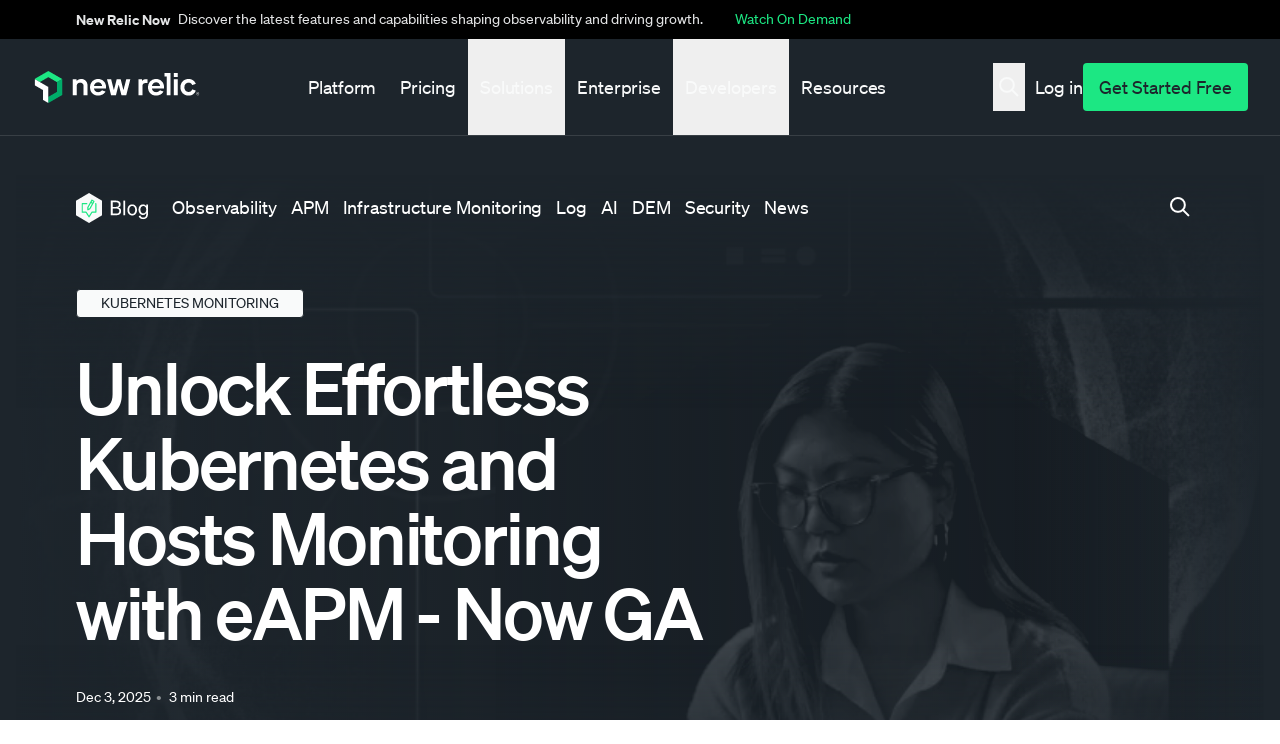

--- FILE ---
content_type: text/javascript
request_url: https://newrelic.com/libraries/erno/js/nr-analytics.js?t7gld9
body_size: 9385
content:
!function(e,r,t,n,o,a,i,c){var s="undefined"!=typeof globalThis?globalThis:"undefined"!=typeof self?self:"undefined"!=typeof window?window:"undefined"!=typeof global?global:{},u="function"==typeof s[n]&&s[n],l=u.i||{},f=u.cache||{},p="undefined"!=typeof module&&"function"==typeof module.require&&module.require.bind(module);function d(r,t){if(!f[r]){if(!e[r]){if(o[r])return o[r];var a="function"==typeof s[n]&&s[n];if(!t&&a)return a(r,!0);if(u)return u(r,!0);if(p&&"string"==typeof r)return p(r);var i=Error("Cannot find module '"+r+"'");throw i.code="MODULE_NOT_FOUND",i}l.resolve=function(t){var n=e[r][1][t];return null!=n?n:t},l.cache={};var c=f[r]=new d.Module(r);e[r][0].call(c.exports,l,c,c.exports,s)}return f[r].exports;function l(e){var r=l.resolve(e);if(!1===r)return{};if(Array.isArray(r)){var t={__esModule:!0};return r.forEach(function(e){var r=e[0],n=e[1],o=e[2]||e[0],a=d(n);"*"===r?Object.keys(a).forEach(function(e){"default"===e||"__esModule"===e||Object.prototype.hasOwnProperty.call(t,e)||Object.defineProperty(t,e,{enumerable:!0,get:function(){return a[e]}})}):"*"===o?Object.defineProperty(t,r,{enumerable:!0,value:a}):Object.defineProperty(t,r,{enumerable:!0,get:function(){return"default"===o?a.__esModule?a.default:a:a[o]}})}),t}return d(r)}}d.isParcelRequire=!0,d.Module=function(e){this.id=e,this.bundle=d,this.require=p,this.exports={}},d.modules=e,d.cache=f,d.parent=u,d.distDir=void 0,d.publicUrl=void 0,d.devServer=void 0,d.i=l,d.register=function(r,t){e[r]=[function(e,r){r.exports=t},{}]},Object.defineProperty(d,"root",{get:function(){return s[n]}}),s[n]=d;for(var _=0;_<r.length;_++)d(r[_]);if(t){var y=d(t);"object"==typeof exports&&"undefined"!=typeof module?module.exports=y:"function"==typeof define&&define.amd&&define(function(){return y})}}({"3NheO":[function(e,r,t,n){var o,a,i=e("@swc/helpers/_/_async_to_generator"),c=e("@swc/helpers/_/_object_spread"),s=e("@swc/helpers/_/_object_spread_props"),u=e("@swc/helpers/_/_to_consumable_array"),l=e("@swc/helpers/_/_ts_generator"),f=e("./delay_us_tracking.js");window.newrelic=window.newrelic||{},window.analytics=window.analytics||{};var p=localStorage.getItem("nr_client_id");p||(p=crypto.randomUUID(),localStorage.setItem("nr_client_id",p)),o=window,a=drupalSettings,(0,f.setupAnalytics)(function(){var e,r,t,n,f,d=!1,_=[],y=new URLSearchParams(o.location.search).get("gclid"),m=null==(e=document.querySelector("link[rel='canonical']"))?void 0:e.getAttribute("href"),g=m?new URL(m).pathname:null,h="/signup"===o.location.pathname&&g?g:o.location.pathname,v=null,b=parseInt(sessionStorage.getItem("pageViewCount"))||0;b+=1,sessionStorage.setItem("pageViewCount",b);var j=new URLSearchParams(o.location.search),w={};j.forEach(function(e,r){r.startsWith("utm_")&&(w[r]=e)});var O="direct";O=!o.NR.cookie.get("nr_medium")||Object.keys(w).length>0?function(){var e=document.referrer,r="direct";if(0===Object.keys(w).length)if(""===e||e===o.location.href)r="direct";else{var t={llm:RegExp("chatgpt.com|gemini.google.com|perplexity.ai"),seo:RegExp("google.|bing.com|search.brave.com|duckduckgo.com"),email:RegExp("get.newrelic.com"),referral:RegExp("docs.newrelic.com|status.newrelic.com|forum.newrelic.com|learn.newrelic.com"),social:RegExp("linkedin.com|linkd.in|x.com|reddit.com|facebook.com"),zoom:RegExp("newrelic.zoom|app.zoom")};r=Object.keys(t).find(function(r){return t[r].test(e)})||o.NR.cookie.get("nr_medium")}else{var n=j.get("utm_medium");if(n){n=n.toLowerCase();var a={cpc:"cpc",organic_social:"social",display:"display",zoom:"zoom",newsletter:"newsletter"};a[n]&&(r=a[n])}}return r||"direct"}():o.NR.cookie.get("nr_medium"),o.NR.cookie.write("nr_medium",O);var P={nr_product:"MRKT",nr_subproduct:"STFR",location:"Public",anonymousId:"",customer_user_id:"",ga_id:"",gclid:y||"",path:h,referrer:document.referrer,title:document.title,userAgent:navigator.userAgent,cheqCategory:sessionStorage.getItem("cheqCategory")||"",pv:b,nr_medium:O||"direct",nrClientId:p};o.NR_Tessen={page:function(){var e,r,t,n,i,u,l,f,p;d?((""!==P.ga_id||""!==P.anonymousId)&&(analytics.page("STFR_Page_viewPage",(0,s._)((0,c._)({},P),{category:"Page",nonInteraction:1,authorName:a.authorName,publishedDate:a.publishedDate,personalization:null==(u=o.NR)||null==(i=u.personalization)||null==(n=i.getAudience())?void 0:n.toString(),trackOrPage:"page",translation:null==a?void 0:a.translation})),analytics.track("STFR_Page_viewPage",(0,s._)((0,c._)({},P),{category:"Page",nonInteraction:1,authorName:a.authorName,publishedDate:a.publishedDate,personalization:null==(p=o.NR)||null==(f=p.personalization)||null==(l=f.getAudience())?void 0:l.toString(),trackOrPage:"page",translation:null==a?void 0:a.translation}))),S("Page","viewPage",(0,s._)((0,c._)({},P),{anonymousId:v||P.anonymousId,url:o.location.href,search:o.location.search,personalization:null==(t=o.NR)||null==(r=t.personalization)||null==(e=r.getAudience())?void 0:e.toString(),translation:null==a?void 0:a.translation}))):_.push({type:"page"})},track:function(e,r,t){var n,a,i,u,l,f,p=arguments.length>3&&void 0!==arguments[3]?arguments[3]:null;d?((""!==P.ga_id||""!==P.anonymousId)&&analytics.track("STFR_".concat(r,"_").concat(e),(0,s._)((0,c._)({},P,t),{category:r,personalization:null==(i=o.NR)||null==(a=i.personalization)||null==(n=a.getAudience())?void 0:n.toString(),trackOrPage:"track"})),S(r,e,(0,s._)((0,c._)((0,s._)((0,c._)({},P),{anonymousId:v||P.anonymousId,url:o.location.href}),t),{personalization:null==(f=o.NR)||null==(l=f.personalization)||null==(u=l.getAudience())?void 0:u.toString()}))):_.push({type:"track",args:{name:e,cat:r,details:t,event:p}})}};var S=function(e,r){var t=arguments.length>2&&void 0!==arguments[2]?arguments[2]:{};return fetch("https://insights-collector.newrelic.com/v1/accounts/1202289/events",{method:"POST",headers:{"Content-Type":"application/json","X-Insert-Key":"3ce2f51d75ec91d496bfb67489a08bf8FFFFNRAL"},body:JSON.stringify((0,s._)((0,c._)({},t),{eventType:"STFRAction",category:e,name:"STFR_".concat(e,"_").concat(r),trackOrPage:"viewPage"===r?"page":"track"})),keepalive:!0})},x=function(){_.forEach(function(e){var r;(r=o.NR_Tessen)[e.type].apply(r,(0,u._)((null==e?void 0:e.args)?Object.values(e.args):[]))})},k=function(e){var r=arguments.length>1&&void 0!==arguments[1]?arguments[1]:null,t=arguments.length>2&&void 0!==arguments[2]?arguments[2]:32,n=arguments.length>3&&void 0!==arguments[3]?arguments[3]:125;return new Promise(function(o,a){var i=function(){var c=arguments.length>0&&void 0!==arguments[0]?arguments[0]:1;return e()?o():c===t?a(r instanceof Function&&r()):void setTimeout(function(){i(c+1)},n)};i()})};(0,i._)(function(){return(0,l._)(this,function(e){switch(e.label){case 0:return[4,Promise.allSettled([k(function(){return o.NR.cookie.get("_ga")},function(){return console.log("GA ID not found")}),k(function(){return o.NR.cookie.get("ajs_anonymous_id")||o.analytics.hasOwnProperty("user")},function(){return console.log("Anonymous ID not found")})])];case 1:return e.sent(),o.NR.cookie.get("_ga")&&(P.ga_id=o.NR.cookie.get("_ga").replace(/GA.\..\./g,"")),o.NR.cookie.get("ajs_anonymous_id")?P.anonymousId=o.NR.cookie.get("ajs_anonymous_id").replace(/%22|"/g,""):o.analytics.hasOwnProperty("user")?P.anonymousId=o.analytics.user().anonymousId():localStorage.getItem("nr_custom_user_id")?v=localStorage.getItem("nr_custom_user_id"):(v=crypto.randomUUID(),localStorage.setItem("nr_custom_user_id",v)),o.NR.cookie.get("ajs_user_id")?P.customer_user_id=o.NR.cookie.get("ajs_user_id"):o.analytics.hasOwnProperty("user")&&(P.customer_user_id=o.analytics.user().id()),[2]}})})().then(function(){d=!0,x()},function(e){return console.error(e)}),o.NR_Tessen.page();var I=function(e){["High","Very High"].includes(null==e?void 0:e.confidence)&&o.NR_Tessen.track("companyDetails","6sense",e)},R=JSON.parse(sessionStorage.getItem("6siCompanyDetails"));R?I(R):(null==(r=a.path.currentQuery)?void 0:r.hasOwnProperty("is_bot"))||fetch("https://epsilon.6sense.com/v3/company/details",{headers:{Authorization:"Token 63516f3dcdfb0380d7c3b68f0cb9bf905c6097a7"}}).then(function(e){if(200!==e.status)throw Error("Error getting 6sense data");return e.json()}).then(function(e){var r,t,n,a,i,c,s,u,l,f,p,d,_,y,m,g,h,v=function(r){Object.keys(e.scores[r]).forEach(function(t){b["score_".concat(r,"_").concat(t)]=e.scores[r][t]})};if(e){var b={annualRevenue:null==e||null==(r=e.company)?void 0:r.annual_revenue,city:null==e||null==(t=e.company)?void 0:t.city,country:null==e||null==(n=e.company)?void 0:n.country,domain:null==e||null==(a=e.company)?void 0:a.domain,employeeCount:null==e||null==(i=e.company)?void 0:i.employee_count,geoIPCountry:null==e||null==(c=e.company)?void 0:c.geoIP_country,geoIPState:null==e||null==(s=e.company)?void 0:s.geoIP_state,industry:null==e||null==(u=e.company)?void 0:u.industry,companyName:null==e||null==(l=e.company)?void 0:l.name,state:null==e||null==(f=e.company)?void 0:f.state,confidence:null==e?void 0:e.confidence,nonInteraction:1};if(null==e?void 0:e.scores)for(var j=0;j<e.scores.length;j++)v(j);(null==e||null==(p=e.segments)?void 0:p.ids)&&(b.segment_ids=e.segments.ids.toString()),sessionStorage.setItem("6siCompanyDetails",JSON.stringify(b)),I(b),isNaN(b.employeeCount)||""===b.employeeCount.trim()||(g=+b.employeeCount),isNaN(b.annualRevenue)||""===b.annualRevenue.trim()||(h=+b.annualRevenue),g>=10||h>=1e6?null==(_=o.NR)||null==(d=_.personalization)||d.storeAudience("lc"):(g<10||h<1e6)&&(null==(m=o.NR)||null==(y=m.personalization)||y.storeAudience("sc"))}}).catch(function(e){return console.error(e)}),(null==(n=o.NR)||null==(t=n.personalization)?void 0:t.getAudience())&&o.NR_Tessen.track("user","Personalization"),sessionStorage.getItem("cheqCategory")||k(function(){var e,r;return null==(r=o.top)||null==(e=r.dataLayer)?void 0:e.find(function(e){return"CQ"===e[1]&&(f=e,!0)})},function(){}).then(function(){var e,r;P.cheqCategory=null==(r=f[2])||null==(e=r.user_properties)?void 0:e.cq_category,P.cheqCategory&&sessionStorage.setItem("cheqCategory",P.cheqCategory)}).catch(function(){sessionStorage.setItem("cheqCategory","not-malicious")})})},{"@swc/helpers/_/_async_to_generator":"6Tpxj","@swc/helpers/_/_object_spread":"kexvf","@swc/helpers/_/_object_spread_props":"c7x3p","@swc/helpers/_/_to_consumable_array":"4oNkS","@swc/helpers/_/_ts_generator":[["_","8J6gG","__generator"]],"./delay_us_tracking.js":"6SfRB"}],"6Tpxj":[function(e,r,t,n){var o=e("@parcel/transformer-js/src/esmodule-helpers.js");function a(e,r,t,n,o,a,i){try{var c=e[a](i),s=c.value}catch(e){t(e);return}c.done?r(s):Promise.resolve(s).then(n,o)}function i(e){return function(){var r=this,t=arguments;return new Promise(function(n,o){var i=e.apply(r,t);function c(e){a(i,n,o,c,s,"next",e)}function s(e){a(i,n,o,c,s,"throw",e)}c(void 0)})}}o.defineInteropFlag(t),o.export(t,"_",function(){return i})},{"@parcel/transformer-js/src/esmodule-helpers.js":"kPSB8"}],kPSB8:[function(e,r,t,n){t.interopDefault=function(e){return e&&e.__esModule?e:{default:e}},t.defineInteropFlag=function(e){Object.defineProperty(e,"__esModule",{value:!0})},t.exportAll=function(e,r){return Object.keys(e).forEach(function(t){"default"===t||"__esModule"===t||Object.prototype.hasOwnProperty.call(r,t)||Object.defineProperty(r,t,{enumerable:!0,get:function(){return e[t]}})}),r},t.export=function(e,r,t){Object.defineProperty(e,r,{enumerable:!0,get:t})}},{}],kexvf:[function(e,r,t,n){var o=e("@parcel/transformer-js/src/esmodule-helpers.js");o.defineInteropFlag(t),o.export(t,"_",function(){return i});var a=e("./_define_property.js");function i(e){for(var r=1;r<arguments.length;r++){var t=null!=arguments[r]?arguments[r]:{},n=Object.keys(t);"function"==typeof Object.getOwnPropertySymbols&&(n=n.concat(Object.getOwnPropertySymbols(t).filter(function(e){return Object.getOwnPropertyDescriptor(t,e).enumerable}))),n.forEach(function(r){(0,a._)(e,r,t[r])})}return e}},{"./_define_property.js":"27c3O","@parcel/transformer-js/src/esmodule-helpers.js":"kPSB8"}],"27c3O":[function(e,r,t,n){var o=e("@parcel/transformer-js/src/esmodule-helpers.js");function a(e,r,t){return r in e?Object.defineProperty(e,r,{value:t,enumerable:!0,configurable:!0,writable:!0}):e[r]=t,e}o.defineInteropFlag(t),o.export(t,"_",function(){return a})},{"@parcel/transformer-js/src/esmodule-helpers.js":"kPSB8"}],c7x3p:[function(e,r,t,n){var o=e("@parcel/transformer-js/src/esmodule-helpers.js");function a(e,r){return r=null!=r?r:{},Object.getOwnPropertyDescriptors?Object.defineProperties(e,Object.getOwnPropertyDescriptors(r)):(function(e,r){var t=Object.keys(e);if(Object.getOwnPropertySymbols){var n=Object.getOwnPropertySymbols(e);t.push.apply(t,n)}return t})(Object(r)).forEach(function(t){Object.defineProperty(e,t,Object.getOwnPropertyDescriptor(r,t))}),e}o.defineInteropFlag(t),o.export(t,"_",function(){return a})},{"@parcel/transformer-js/src/esmodule-helpers.js":"kPSB8"}],"4oNkS":[function(e,r,t,n){var o=e("@parcel/transformer-js/src/esmodule-helpers.js");o.defineInteropFlag(t),o.export(t,"_",function(){return u});var a=e("./_array_without_holes.js"),i=e("./_iterable_to_array.js"),c=e("./_non_iterable_spread.js"),s=e("./_unsupported_iterable_to_array.js");function u(e){return(0,a._)(e)||(0,i._)(e)||(0,s._)(e)||(0,c._)()}},{"./_array_without_holes.js":"a6ngs","./_iterable_to_array.js":"k1xC7","./_non_iterable_spread.js":"frpxd","./_unsupported_iterable_to_array.js":"eXnUq","@parcel/transformer-js/src/esmodule-helpers.js":"kPSB8"}],a6ngs:[function(e,r,t,n){var o=e("@parcel/transformer-js/src/esmodule-helpers.js");o.defineInteropFlag(t),o.export(t,"_",function(){return i});var a=e("./_array_like_to_array.js");function i(e){if(Array.isArray(e))return(0,a._)(e)}},{"./_array_like_to_array.js":"av2SH","@parcel/transformer-js/src/esmodule-helpers.js":"kPSB8"}],av2SH:[function(e,r,t,n){var o=e("@parcel/transformer-js/src/esmodule-helpers.js");function a(e,r){(null==r||r>e.length)&&(r=e.length);for(var t=0,n=Array(r);t<r;t++)n[t]=e[t];return n}o.defineInteropFlag(t),o.export(t,"_",function(){return a})},{"@parcel/transformer-js/src/esmodule-helpers.js":"kPSB8"}],k1xC7:[function(e,r,t,n){var o=e("@parcel/transformer-js/src/esmodule-helpers.js");function a(e){if("undefined"!=typeof Symbol&&null!=e[Symbol.iterator]||null!=e["@@iterator"])return Array.from(e)}o.defineInteropFlag(t),o.export(t,"_",function(){return a})},{"@parcel/transformer-js/src/esmodule-helpers.js":"kPSB8"}],frpxd:[function(e,r,t,n){var o=e("@parcel/transformer-js/src/esmodule-helpers.js");function a(){throw TypeError("Invalid attempt to spread non-iterable instance.\nIn order to be iterable, non-array objects must have a [Symbol.iterator]() method.")}o.defineInteropFlag(t),o.export(t,"_",function(){return a})},{"@parcel/transformer-js/src/esmodule-helpers.js":"kPSB8"}],eXnUq:[function(e,r,t,n){var o=e("@parcel/transformer-js/src/esmodule-helpers.js");o.defineInteropFlag(t),o.export(t,"_",function(){return i});var a=e("./_array_like_to_array.js");function i(e,r){if(e){if("string"==typeof e)return(0,a._)(e,r);var t=Object.prototype.toString.call(e).slice(8,-1);if("Object"===t&&e.constructor&&(t=e.constructor.name),"Map"===t||"Set"===t)return Array.from(t);if("Arguments"===t||/^(?:Ui|I)nt(?:8|16|32)(?:Clamped)?Array$/.test(t))return(0,a._)(e,r)}}},{"./_array_like_to_array.js":"av2SH","@parcel/transformer-js/src/esmodule-helpers.js":"kPSB8"}],"8J6gG":[function(e,r,t,n){var o=e("@parcel/transformer-js/src/esmodule-helpers.js");o.defineInteropFlag(t),o.export(t,"__extends",function(){return c}),o.export(t,"__assign",function(){return s}),o.export(t,"__rest",function(){return u}),o.export(t,"__decorate",function(){return l}),o.export(t,"__param",function(){return f}),o.export(t,"__esDecorate",function(){return p}),o.export(t,"__runInitializers",function(){return d}),o.export(t,"__propKey",function(){return _}),o.export(t,"__setFunctionName",function(){return y}),o.export(t,"__metadata",function(){return m}),o.export(t,"__awaiter",function(){return g}),o.export(t,"__generator",function(){return h}),o.export(t,"__createBinding",function(){return v}),o.export(t,"__exportStar",function(){return b}),o.export(t,"__values",function(){return j}),o.export(t,"__read",function(){return w}),o.export(t,"__spread",function(){return O}),o.export(t,"__spreadArrays",function(){return P}),o.export(t,"__spreadArray",function(){return S}),o.export(t,"__await",function(){return x}),o.export(t,"__asyncGenerator",function(){return k}),o.export(t,"__asyncDelegator",function(){return I}),o.export(t,"__asyncValues",function(){return R}),o.export(t,"__makeTemplateObject",function(){return N}),o.export(t,"__importStar",function(){return A}),o.export(t,"__importDefault",function(){return F}),o.export(t,"__classPrivateFieldGet",function(){return D}),o.export(t,"__classPrivateFieldSet",function(){return C}),o.export(t,"__classPrivateFieldIn",function(){return z}),o.export(t,"__addDisposableResource",function(){return B}),o.export(t,"__disposeResources",function(){return M}),o.export(t,"__rewriteRelativeImportExtension",function(){return U});var a=e("@swc/helpers/_/_type_of"),i=function(e,r){return(i=Object.setPrototypeOf||({__proto__:[]})instanceof Array&&function(e,r){e.__proto__=r}||function(e,r){for(var t in r)Object.prototype.hasOwnProperty.call(r,t)&&(e[t]=r[t])})(e,r)};function c(e,r){if("function"!=typeof r&&null!==r)throw TypeError("Class extends value "+String(r)+" is not a constructor or null");function t(){this.constructor=e}i(e,r),e.prototype=null===r?Object.create(r):(t.prototype=r.prototype,new t)}var s=function(){return(s=Object.assign||function(e){for(var r,t=1,n=arguments.length;t<n;t++)for(var o in r=arguments[t])Object.prototype.hasOwnProperty.call(r,o)&&(e[o]=r[o]);return e}).apply(this,arguments)};function u(e,r){var t={};for(var n in e)Object.prototype.hasOwnProperty.call(e,n)&&0>r.indexOf(n)&&(t[n]=e[n]);if(null!=e&&"function"==typeof Object.getOwnPropertySymbols)for(var o=0,n=Object.getOwnPropertySymbols(e);o<n.length;o++)0>r.indexOf(n[o])&&Object.prototype.propertyIsEnumerable.call(e,n[o])&&(t[n[o]]=e[n[o]]);return t}function l(e,r,t,n){var o,i=arguments.length,c=i<3?r:null===n?n=Object.getOwnPropertyDescriptor(r,t):n;if(("undefined"==typeof Reflect?"undefined":(0,a._)(Reflect))==="object"&&"function"==typeof Reflect.decorate)c=Reflect.decorate(e,r,t,n);else for(var s=e.length-1;s>=0;s--)(o=e[s])&&(c=(i<3?o(c):i>3?o(r,t,c):o(r,t))||c);return i>3&&c&&Object.defineProperty(r,t,c),c}function f(e,r){return function(t,n){r(t,n,e)}}function p(e,r,t,n,o,i){function c(e){if(void 0!==e&&"function"!=typeof e)throw TypeError("Function expected");return e}for(var s,u=n.kind,l="getter"===u?"get":"setter"===u?"set":"value",f=!r&&e?n.static?e:e.prototype:null,p=r||(f?Object.getOwnPropertyDescriptor(f,n.name):{}),d=!1,_=t.length-1;_>=0;_--){var y={};for(var m in n)y[m]="access"===m?{}:n[m];for(var m in n.access)y.access[m]=n.access[m];y.addInitializer=function(e){if(d)throw TypeError("Cannot add initializers after decoration has completed");i.push(c(e||null))};var g=(0,t[_])("accessor"===u?{get:p.get,set:p.set}:p[l],y);if("accessor"===u){if(void 0===g)continue;if(null===g||(void 0===g?"undefined":(0,a._)(g))!=="object")throw TypeError("Object expected");(s=c(g.get))&&(p.get=s),(s=c(g.set))&&(p.set=s),(s=c(g.init))&&o.unshift(s)}else(s=c(g))&&("field"===u?o.unshift(s):p[l]=s)}f&&Object.defineProperty(f,n.name,p),d=!0}function d(e,r,t){for(var n=arguments.length>2,o=0;o<r.length;o++)t=n?r[o].call(e,t):r[o].call(e);return n?t:void 0}function _(e){return(void 0===e?"undefined":(0,a._)(e))==="symbol"?e:"".concat(e)}function y(e,r,t){return(void 0===r?"undefined":(0,a._)(r))==="symbol"&&(r=r.description?"[".concat(r.description,"]"):""),Object.defineProperty(e,"name",{configurable:!0,value:t?"".concat(t," ",r):r})}function m(e,r){if(("undefined"==typeof Reflect?"undefined":(0,a._)(Reflect))==="object"&&"function"==typeof Reflect.metadata)return Reflect.metadata(e,r)}function g(e,r,t,n){return new(t||(t=Promise))(function(o,a){function i(e){try{s(n.next(e))}catch(e){a(e)}}function c(e){try{s(n.throw(e))}catch(e){a(e)}}function s(e){var r;e.done?o(e.value):((r=e.value)instanceof t?r:new t(function(e){e(r)})).then(i,c)}s((n=n.apply(e,r||[])).next())})}function h(e,r){var t,n,o,a={label:0,sent:function(){if(1&o[0])throw o[1];return o[1]},trys:[],ops:[]},i=Object.create(("function"==typeof Iterator?Iterator:Object).prototype);return i.next=c(0),i.throw=c(1),i.return=c(2),"function"==typeof Symbol&&(i[Symbol.iterator]=function(){return this}),i;function c(c){return function(s){var u=[c,s];if(t)throw TypeError("Generator is already executing.");for(;i&&(i=0,u[0]&&(a=0)),a;)try{if(t=1,n&&(o=2&u[0]?n.return:u[0]?n.throw||((o=n.return)&&o.call(n),0):n.next)&&!(o=o.call(n,u[1])).done)return o;switch(n=0,o&&(u=[2&u[0],o.value]),u[0]){case 0:case 1:o=u;break;case 4:return a.label++,{value:u[1],done:!1};case 5:a.label++,n=u[1],u=[0];continue;case 7:u=a.ops.pop(),a.trys.pop();continue;default:if(!(o=(o=a.trys).length>0&&o[o.length-1])&&(6===u[0]||2===u[0])){a=0;continue}if(3===u[0]&&(!o||u[1]>o[0]&&u[1]<o[3])){a.label=u[1];break}if(6===u[0]&&a.label<o[1]){a.label=o[1],o=u;break}if(o&&a.label<o[2]){a.label=o[2],a.ops.push(u);break}o[2]&&a.ops.pop(),a.trys.pop();continue}u=r.call(e,a)}catch(e){u=[6,e],n=0}finally{t=o=0}if(5&u[0])throw u[1];return{value:u[0]?u[1]:void 0,done:!0}}}}var v=Object.create?function(e,r,t,n){void 0===n&&(n=t);var o=Object.getOwnPropertyDescriptor(r,t);(!o||("get"in o?!r.__esModule:o.writable||o.configurable))&&(o={enumerable:!0,get:function(){return r[t]}}),Object.defineProperty(e,n,o)}:function(e,r,t,n){void 0===n&&(n=t),e[n]=r[t]};function b(e,r){for(var t in e)"default"===t||Object.prototype.hasOwnProperty.call(r,t)||v(r,e,t)}function j(e){var r="function"==typeof Symbol&&Symbol.iterator,t=r&&e[r],n=0;if(t)return t.call(e);if(e&&"number"==typeof e.length)return{next:function(){return e&&n>=e.length&&(e=void 0),{value:e&&e[n++],done:!e}}};throw TypeError(r?"Object is not iterable.":"Symbol.iterator is not defined.")}function w(e,r){var t="function"==typeof Symbol&&e[Symbol.iterator];if(!t)return e;var n,o,a=t.call(e),i=[];try{for(;(void 0===r||r-- >0)&&!(n=a.next()).done;)i.push(n.value)}catch(e){o={error:e}}finally{try{n&&!n.done&&(t=a.return)&&t.call(a)}finally{if(o)throw o.error}}return i}function O(){for(var e=[],r=0;r<arguments.length;r++)e=e.concat(w(arguments[r]));return e}function P(){for(var e=0,r=0,t=arguments.length;r<t;r++)e+=arguments[r].length;for(var n=Array(e),o=0,r=0;r<t;r++)for(var a=arguments[r],i=0,c=a.length;i<c;i++,o++)n[o]=a[i];return n}function S(e,r,t){if(t||2==arguments.length)for(var n,o=0,a=r.length;o<a;o++)!n&&o in r||(n||(n=Array.prototype.slice.call(r,0,o)),n[o]=r[o]);return e.concat(n||Array.prototype.slice.call(r))}function x(e){return this instanceof x?(this.v=e,this):new x(e)}function k(e,r,t){if(!Symbol.asyncIterator)throw TypeError("Symbol.asyncIterator is not defined.");var n,o=t.apply(e,r||[]),a=[];return n=Object.create(("function"==typeof AsyncIterator?AsyncIterator:Object).prototype),i("next"),i("throw"),i("return",function(e){return function(r){return Promise.resolve(r).then(e,u)}}),n[Symbol.asyncIterator]=function(){return this},n;function i(e,r){o[e]&&(n[e]=function(r){return new Promise(function(t,n){a.push([e,r,t,n])>1||c(e,r)})},r&&(n[e]=r(n[e])))}function c(e,r){try{var t;(t=o[e](r)).value instanceof x?Promise.resolve(t.value.v).then(s,u):l(a[0][2],t)}catch(e){l(a[0][3],e)}}function s(e){c("next",e)}function u(e){c("throw",e)}function l(e,r){e(r),a.shift(),a.length&&c(a[0][0],a[0][1])}}function I(e){var r,t;return r={},n("next"),n("throw",function(e){throw e}),n("return"),r[Symbol.iterator]=function(){return this},r;function n(n,o){r[n]=e[n]?function(r){return(t=!t)?{value:x(e[n](r)),done:!1}:o?o(r):r}:o}}function R(e){if(!Symbol.asyncIterator)throw TypeError("Symbol.asyncIterator is not defined.");var r,t=e[Symbol.asyncIterator];return t?t.call(e):(e=j(e),r={},n("next"),n("throw"),n("return"),r[Symbol.asyncIterator]=function(){return this},r);function n(t){r[t]=e[t]&&function(r){return new Promise(function(n,o){var a,i,c;a=n,i=o,c=(r=e[t](r)).done,Promise.resolve(r.value).then(function(e){a({value:e,done:c})},i)})}}}function N(e,r){return Object.defineProperty?Object.defineProperty(e,"raw",{value:r}):e.raw=r,e}var E=Object.create?function(e,r){Object.defineProperty(e,"default",{enumerable:!0,value:r})}:function(e,r){e.default=r},T=function(e){return(T=Object.getOwnPropertyNames||function(e){var r=[];for(var t in e)Object.prototype.hasOwnProperty.call(e,t)&&(r[r.length]=t);return r})(e)};function A(e){if(e&&e.__esModule)return e;var r={};if(null!=e)for(var t=T(e),n=0;n<t.length;n++)"default"!==t[n]&&v(r,e,t[n]);return E(r,e),r}function F(e){return e&&e.__esModule?e:{default:e}}function D(e,r,t,n){if("a"===t&&!n)throw TypeError("Private accessor was defined without a getter");if("function"==typeof r?e!==r||!n:!r.has(e))throw TypeError("Cannot read private member from an object whose class did not declare it");return"m"===t?n:"a"===t?n.call(e):n?n.value:r.get(e)}function C(e,r,t,n,o){if("m"===n)throw TypeError("Private method is not writable");if("a"===n&&!o)throw TypeError("Private accessor was defined without a setter");if("function"==typeof r?e!==r||!o:!r.has(e))throw TypeError("Cannot write private member to an object whose class did not declare it");return"a"===n?o.call(e,t):o?o.value=t:r.set(e,t),t}function z(e,r){if(null===r||(void 0===r?"undefined":(0,a._)(r))!=="object"&&"function"!=typeof r)throw TypeError("Cannot use 'in' operator on non-object");return"function"==typeof e?r===e:e.has(r)}function B(e,r,t){if(null!=r){var n,o;if((void 0===r?"undefined":(0,a._)(r))!=="object"&&"function"!=typeof r)throw TypeError("Object expected.");if(t){if(!Symbol.asyncDispose)throw TypeError("Symbol.asyncDispose is not defined.");n=r[Symbol.asyncDispose]}if(void 0===n){if(!Symbol.dispose)throw TypeError("Symbol.dispose is not defined.");n=r[Symbol.dispose],t&&(o=n)}if("function"!=typeof n)throw TypeError("Object not disposable.");o&&(n=function(){try{o.call(this)}catch(e){return Promise.reject(e)}}),e.stack.push({value:r,dispose:n,async:t})}else t&&e.stack.push({async:!0});return r}var q="function"==typeof SuppressedError?SuppressedError:function(e,r,t){var n=Error(t);return n.name="SuppressedError",n.error=e,n.suppressed=r,n};function M(e){function r(r){e.error=e.hasError?new q(r,e.error,"An error was suppressed during disposal."):r,e.hasError=!0}var t,n=0;return function o(){for(;t=e.stack.pop();)try{if(!t.async&&1===n)return n=0,e.stack.push(t),Promise.resolve().then(o);if(t.dispose){var a=t.dispose.call(t.value);if(t.async)return n|=2,Promise.resolve(a).then(o,function(e){return r(e),o()})}else n|=1}catch(e){r(e)}if(1===n)return e.hasError?Promise.reject(e.error):Promise.resolve();if(e.hasError)throw e.error}()}function U(e,r){return"string"==typeof e&&/^\.\.?\//.test(e)?e.replace(/\.(tsx)$|((?:\.d)?)((?:\.[^./]+?)?)\.([cm]?)ts$/i,function(e,t,n,o,a){return t?r?".jsx":".js":!n||o&&a?n+o+"."+a.toLowerCase()+"js":e}):e}t.default={__extends:c,__assign:s,__rest:u,__decorate:l,__param:f,__esDecorate:p,__runInitializers:d,__propKey:_,__setFunctionName:y,__metadata:m,__awaiter:g,__generator:h,__createBinding:v,__exportStar:b,__values:j,__read:w,__spread:O,__spreadArrays:P,__spreadArray:S,__await:x,__asyncGenerator:k,__asyncDelegator:I,__asyncValues:R,__makeTemplateObject:N,__importStar:A,__importDefault:F,__classPrivateFieldGet:D,__classPrivateFieldSet:C,__classPrivateFieldIn:z,__addDisposableResource:B,__disposeResources:M,__rewriteRelativeImportExtension:U}},{"@swc/helpers/_/_type_of":"2bRX5","@parcel/transformer-js/src/esmodule-helpers.js":"kPSB8"}],"2bRX5":[function(e,r,t,n){var o=e("@parcel/transformer-js/src/esmodule-helpers.js");function a(e){return e&&"undefined"!=typeof Symbol&&e.constructor===Symbol?"symbol":typeof e}o.defineInteropFlag(t),o.export(t,"_",function(){return a})},{"@parcel/transformer-js/src/esmodule-helpers.js":"kPSB8"}],"6SfRB":[function(e,r,t,n){var o=e("@parcel/transformer-js/src/esmodule-helpers.js");o.defineInteropFlag(t),o.export(t,"setupAnalytics",function(){return i});var a=function(e){var r;(null==(r=window.Osano)?void 0:r.cm)&&Osano.cm.addEventListener("osano-cm-ui-changed",function(r,t){"dialog"===r&&"show"===t&&Osano.cm.addEventListener("osano-cm-ui-changed",function(r,t){"dialog"===r&&"hide"===t&&(NR.cookie.write("nr_pn_accept",!0),e())})})},i=function(e){var r,t;if(!0!==(null!=(t=drupalSettings.us_compliance)&&t)||NR.cookie.get("nr_pn_accept"))e();else if((null==(r=navigator)?void 0:r.globalPrivacyControl)!==!0)if(NR.cookie.get("nr_pn_visited")){var n=parseInt(NR.cookie.get("nr_pn_visited"),10);Math.round(Date.now()/1e3)-n>30?e():a(e)}else a(e)}},{"@parcel/transformer-js/src/esmodule-helpers.js":"kPSB8"}]},["3NheO"],"3NheO","parcelRequire74cc",{});

--- FILE ---
content_type: image/svg+xml
request_url: https://newrelic.com/sites/default/files/2023-08/developers-mobile-monitoring.svg
body_size: 292
content:
<svg width="41" height="41" viewBox="0 0 41 41" fill="none" xmlns="http://www.w3.org/2000/svg">
<rect x="1.25" y="1.03705" width="39" height="39" rx="7.5" fill="#141A1F" stroke="url(#paint0_linear_204_4701)"/>
<path d="M17.5453 26.5098H20.2726V25.0098H17.5453V26.5098Z" fill="#F9FAFA"/>
<path fill-rule="evenodd" clip-rule="evenodd" d="M24.4317 20.6783V27.1234C24.4317 27.684 24.209 28.2216 23.8126 28.618C23.4162 29.0144 22.8786 29.2371 22.318 29.2371H15.4999C14.9393 29.2371 14.4017 29.0144 14.0053 28.618C13.6089 28.2216 13.3862 27.684 13.3862 27.1234V14.8507C13.3862 14.2901 13.6089 13.7525 14.0053 13.3561C14.4017 12.9597 14.9393 12.7371 15.4999 12.7371H22.318C22.8786 12.7371 23.4162 12.9597 23.8126 13.3561C24.209 13.7525 24.4317 14.2901 24.4317 14.8507V18.2129L25.7221 19.896H28.1134V21.396H25.352C25.1188 21.396 24.8988 21.2875 24.7568 21.1024L24.4317 20.6783ZM15.066 14.4168C15.181 14.3017 15.3371 14.2371 15.4999 14.2371H22.318C22.4808 14.2371 22.6369 14.3017 22.752 14.4168C22.867 14.5319 22.9317 14.6879 22.9317 14.8507V18.5991L21.477 21.2846L19.96 19.1842C19.8221 18.9931 19.6023 18.8781 19.3667 18.8735C19.131 18.8689 18.9069 18.9753 18.7616 19.1608L17.3845 20.9188H15.4998V22.4188H17.7498C17.9803 22.4188 18.198 22.3128 18.3402 22.1313L19.3277 20.8706L20.9599 23.1306C21.111 23.3397 21.3589 23.4566 21.6163 23.4399C21.8737 23.4233 22.1045 23.2755 22.2274 23.0487L22.9317 21.7485V27.1234C22.9317 27.2862 22.867 27.4423 22.752 27.5573C22.6369 27.6724 22.4808 27.7371 22.318 27.7371H15.4999C15.3371 27.7371 15.181 27.6724 15.066 27.5573C14.9509 27.4423 14.8862 27.2862 14.8862 27.1234V14.8507C14.8862 14.6879 14.9509 14.5319 15.066 14.4168Z" fill="#F9FAFA"/>
<defs>
<linearGradient id="paint0_linear_204_4701" x1="20.75" y1="0.537048" x2="20.75" y2="40.537" gradientUnits="userSpaceOnUse">
<stop stop-color="#F9FAFA" stop-opacity="0.1"/>
<stop offset="1" stop-color="#F9FAFA" stop-opacity="0.04"/>
</linearGradient>
</defs>
</svg>
